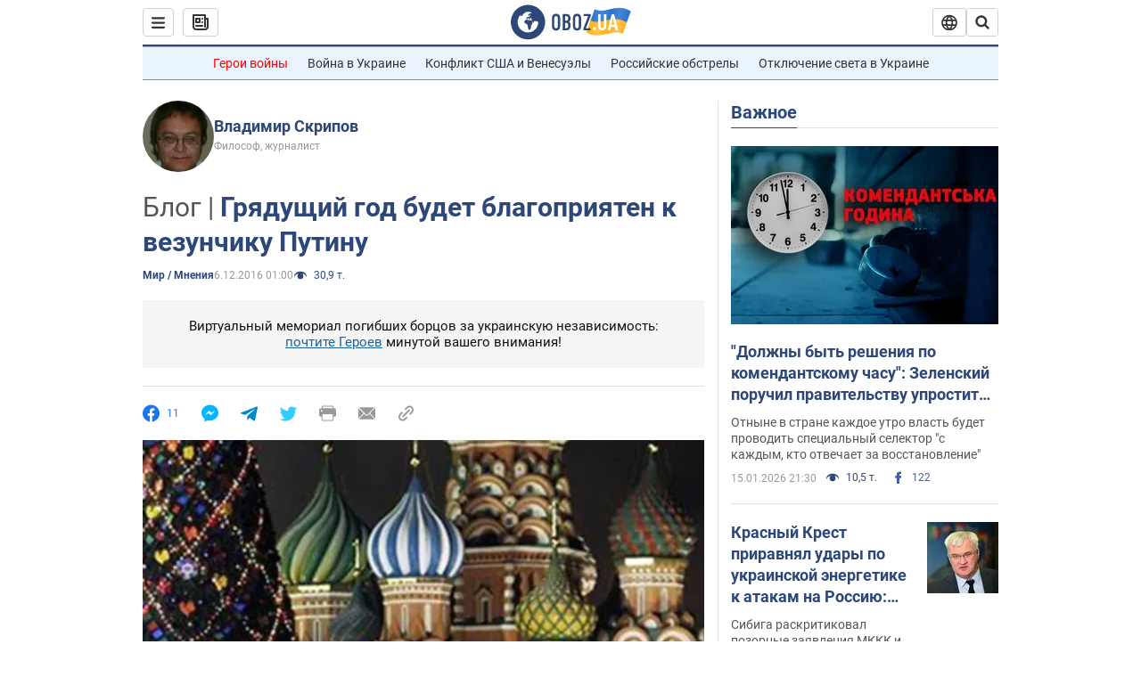

--- FILE ---
content_type: application/x-javascript; charset=utf-8
request_url: https://servicer.idealmedia.io/1418748/1?nocmp=1&sessionId=6969fa22-06623&sessionPage=1&sessionNumberWeek=1&sessionNumber=1&scale_metric_1=64.00&scale_metric_2=256.00&scale_metric_3=100.00&cbuster=1768552993963492323867&pvid=1d0aacc2-5e5b-46ba-9caf-67a3b2f1b199&implVersion=11&lct=1763555100&mp4=1&ap=1&consentStrLen=0&wlid=56e68470-abdb-476d-90e5-35d803544069&uniqId=0247d&niet=4g&nisd=false&evt=%5B%7B%22event%22%3A1%2C%22methods%22%3A%5B1%2C2%5D%7D%2C%7B%22event%22%3A2%2C%22methods%22%3A%5B1%2C2%5D%7D%5D&pv=5&jsv=es6&dpr=1&hashCommit=cbd500eb&apt=2016-12-06T01%3A00%3A00&tfre=3697&w=0&h=1&tl=150&tlp=1&sz=0x1&szp=1&szl=1&cxurl=https%3A%2F%2Fwww.obozrevatel.com%2Fblogs%2F39428-gryaduschij-god-budet-blagopriyaten-k-vezunchiku-putinu.htm&ref=&lu=https%3A%2F%2Fwww.obozrevatel.com%2Fblogs%2F39428-gryaduschij-god-budet-blagopriyaten-k-vezunchiku-putinu.htm
body_size: 915
content:
var _mgq=_mgq||[];
_mgq.push(["IdealmediaLoadGoods1418748_0247d",[
["tsn.ua","11961761","1","Після окупації саме цього міста рф хоче закінчити війну","Переможниця «Битви екстрасенсів», тарологиня Яна Пасинкова передбачила, що Росія планувала вийти до Одеси і після окупації півдня України закінчити війну.","0","","","","MFn6Y1Mc0dAoUNYcjnXsI8FBIaNewxHaeavS9XSMLiswTJzDlndJxZG2sYQLxm7SJP9NESf5a0MfIieRFDqB_Kldt0JdlZKDYLbkLtP-Q-XqR0U3gonDaFKmstghgFxh",{"i":"https://s-img.idealmedia.io/n/11961761/45x45/96x0x386x386/aHR0cDovL2ltZ2hvc3RzLmNvbS90LzIwMjYtMDEvNTA5MTUzLzlhMjU5ODJiM2ExM2I0YjVhNjViYWFiOTg1ODY2NDBlLmpwZWc.webp?v=1768552993-XDdRRlWOQsVACBnhmSSO2xouLSRF3aafPrUmhv0lHa8","l":"https://clck.idealmedia.io/pnews/11961761/i/1298901/pp/1/1?h=MFn6Y1Mc0dAoUNYcjnXsI8FBIaNewxHaeavS9XSMLiswTJzDlndJxZG2sYQLxm7SJP9NESf5a0MfIieRFDqB_Kldt0JdlZKDYLbkLtP-Q-XqR0U3gonDaFKmstghgFxh&utm_campaign=obozrevatel.com&utm_source=obozrevatel.com&utm_medium=referral&rid=653d6205-f2b7-11f0-ae80-c4cbe1e3eca4&tt=Direct&att=3&afrd=296&iv=11&ct=1&gdprApplies=0&muid=q0gdrm-FJ9H0&st=-300&mp4=1&h2=RGCnD2pppFaSHdacZpvmnsy2GX6xlGXVu7txikoXAu9RGCPw-Jj4BtYdULfjGweqWZ1ZO-tw1p4XvU9aUf71HQ**","adc":[],"sdl":0,"dl":"","category":"Интересное","dbbr":0,"bbrt":0,"type":"e","media-type":"static","clicktrackers":[],"cta":"Читати далі","cdt":"","tri":"653d79c9-f2b7-11f0-ae80-c4cbe1e3eca4","crid":"11961761"}],],
{"awc":{},"dt":"desktop","ts":"","tt":"Direct","isBot":1,"h2":"RGCnD2pppFaSHdacZpvmnsy2GX6xlGXVu7txikoXAu9RGCPw-Jj4BtYdULfjGweqWZ1ZO-tw1p4XvU9aUf71HQ**","ats":0,"rid":"653d6205-f2b7-11f0-ae80-c4cbe1e3eca4","pvid":"1d0aacc2-5e5b-46ba-9caf-67a3b2f1b199","iv":11,"brid":32,"muidn":"q0gdrm-FJ9H0","dnt":2,"cv":2,"afrd":296,"consent":true,"adv_src_id":39175}]);
_mgqp();
